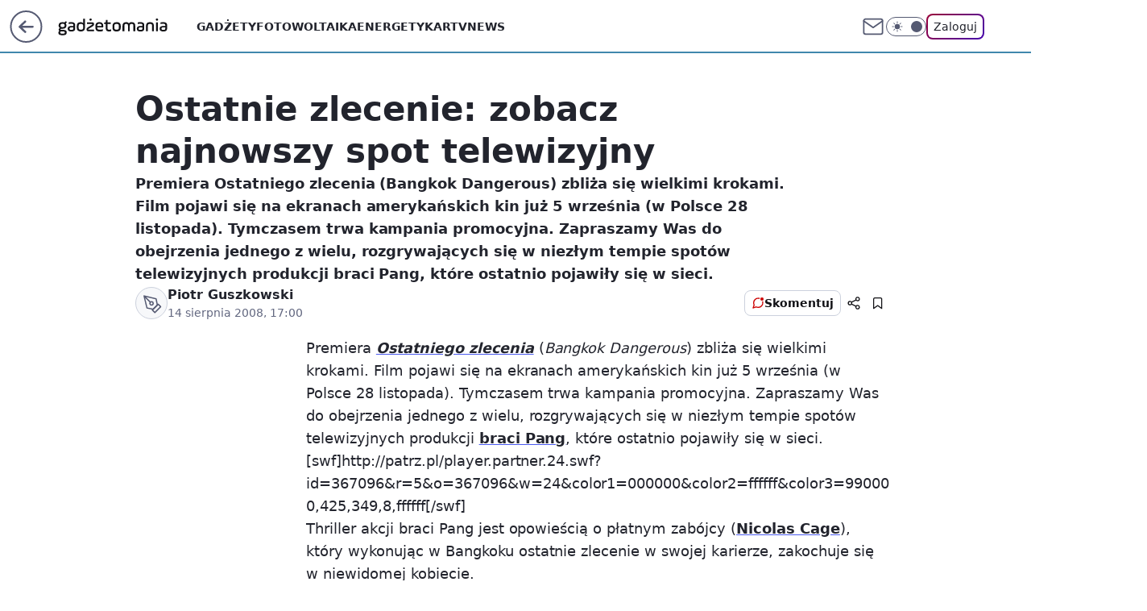

--- FILE ---
content_type: application/javascript
request_url: https://rek.www.wp.pl/gaf.js?rv=2&sn=gadzetomania&pvid=b400a5808a04bbe6749f&rekids=235595&phtml=gadzetomania.pl%2Fostatnie-zlecenie-zobacz-najnowszy-spot-telewizyjny%2C6703079313954433a&abtest=adtech%7CPRGM-1047%7CB%3Badtech%7CPU-335%7CA%3Badtech%7CPRG-3468%7CB%3Badtech%7CPRGM-1036%7CD%3Badtech%7CFP-76%7CA%3Badtech%7CPRGM-1356%7CA%3Badtech%7CPRGM-1419%7CB%3Badtech%7CPRGM-1589%7CA%3Badtech%7CPRGM-1443%7CA%3Badtech%7CPRGM-1421%7CA%3Badtech%7CPRGM-1587%7CD%3Badtech%7CPRGM-1615%7CA%3Badtech%7CPRGM-1215%7CC&PWA_adbd=0&darkmode=0&highLayout=0&layout=wide&navType=navigate&cdl=0&ctype=article&cview=article_nophoto&ciab=IAB19%2CIAB-v3-324%2CIAB1-5&cid=6703079313954433&csystem=ncr&cdate=2008-08-14&vw=1280&vh=720&p1=0&spin=tvawe84l&bcv=2
body_size: 2916
content:
tvawe84l({"spin":"tvawe84l","bunch":235595,"context":{"dsa":false,"minor":false,"bidRequestId":"2c10523d-f581-45be-832f-23852e06d6b0","maConfig":{"timestamp":"2026-01-15T08:59:46.335Z"},"dfpConfig":{"timestamp":"2026-01-19T13:39:44.008Z"},"sda":[],"targeting":{"client":{},"server":{},"query":{"PWA_adbd":"0","abtest":"adtech|PRGM-1047|B;adtech|PU-335|A;adtech|PRG-3468|B;adtech|PRGM-1036|D;adtech|FP-76|A;adtech|PRGM-1356|A;adtech|PRGM-1419|B;adtech|PRGM-1589|A;adtech|PRGM-1443|A;adtech|PRGM-1421|A;adtech|PRGM-1587|D;adtech|PRGM-1615|A;adtech|PRGM-1215|C","bcv":"2","cdate":"2008-08-14","cdl":"0","ciab":"IAB19,IAB-v3-324,IAB1-5","cid":"6703079313954433","csystem":"ncr","ctype":"article","cview":"article_nophoto","darkmode":"0","highLayout":"0","layout":"wide","navType":"navigate","p1":"0","phtml":"gadzetomania.pl/ostatnie-zlecenie-zobacz-najnowszy-spot-telewizyjny,6703079313954433a","pvid":"b400a5808a04bbe6749f","rekids":"235595","rv":"2","sn":"gadzetomania","spin":"tvawe84l","vh":"720","vw":"1280"}},"directOnly":0,"geo":{"country":"840","region":"","city":""},"statid":"","mlId":"","rshsd":"19","isRobot":false,"curr":{"EUR":4.2192,"USD":3.6346,"CHF":4.5302,"GBP":4.8692},"rv":"2","status":{"advf":2,"ma":2,"ma_ads-bidder":2,"ma_cpv-bidder":2,"ma_high-cpm-bidder":2}},"slots":{"11":{"delivered":"1","campaign":null,"dfpConfig":{"placement":"/89844762/Desktop_Gadzetomania.pl_x11_art","roshash":"BEMP","ceil":100,"sizes":[[300,250]],"namedSizes":["fluid"],"div":"div-gpt-ad-x11-art","targeting":{"DFPHASH":"ADLO","emptygaf":"0"},"gfp":"BEMP"}},"12":{"delivered":"1","campaign":null,"dfpConfig":{"placement":"/89844762/Desktop_Gadzetomania.pl_x12_art","roshash":"BEMP","ceil":100,"sizes":[[300,250]],"namedSizes":["fluid"],"div":"div-gpt-ad-x12-art","targeting":{"DFPHASH":"ADLO","emptygaf":"0"},"gfp":"BEMP"}},"13":{"delivered":"1","campaign":null,"dfpConfig":{"placement":"/89844762/Desktop_Gadzetomania.pl_x13_art","roshash":"BEMP","ceil":100,"sizes":[[300,250]],"namedSizes":["fluid"],"div":"div-gpt-ad-x13-art","targeting":{"DFPHASH":"ADLO","emptygaf":"0"},"gfp":"BEMP"}},"14":{"delivered":"1","campaign":null,"dfpConfig":{"placement":"/89844762/Desktop_Gadzetomania.pl_x14_art","roshash":"BEMP","ceil":100,"sizes":[[300,250]],"namedSizes":["fluid"],"div":"div-gpt-ad-x14-art","targeting":{"DFPHASH":"ADLO","emptygaf":"0"},"gfp":"BEMP"}},"15":{"delivered":"1","campaign":null,"dfpConfig":{"placement":"/89844762/Desktop_Gadzetomania.pl_x15_art","roshash":"BEMP","ceil":100,"sizes":[[728,90],[970,300],[950,90],[980,120],[980,90],[970,150],[970,90],[970,250],[930,180],[950,200],[750,100],[970,66],[750,200],[960,90],[970,100],[750,300],[970,200],[950,300]],"namedSizes":["fluid"],"div":"div-gpt-ad-x15-art","targeting":{"DFPHASH":"ADLO","emptygaf":"0"},"gfp":"BEMP"}},"2":{"delivered":"1","campaign":null,"dfpConfig":{"placement":"/89844762/Desktop_Gadzetomania.pl_x02","roshash":"CKNQ","ceil":100,"sizes":[[970,300],[970,600],[750,300],[950,300],[980,600],[1920,870],[1200,600],[750,400],[960,640]],"namedSizes":["fluid"],"div":"div-gpt-ad-x02","targeting":{"DFPHASH":"BJMP","emptygaf":"0"},"gfp":"CKNQ"}},"25":{"delivered":"1","campaign":null,"dfpConfig":{"placement":"/89844762/Desktop_Gadzetomania.pl_x25_art","roshash":"BEMP","ceil":100,"sizes":[[336,280],[640,280],[300,250]],"namedSizes":["fluid"],"div":"div-gpt-ad-x25-art","targeting":{"DFPHASH":"ADLO","emptygaf":"0"},"gfp":"BEMP"}},"27":{"delivered":"1","campaign":null,"dfpConfig":{"placement":"/89844762/Desktop_Gadzetomania.pl_x27_art","roshash":"BEMP","ceil":100,"sizes":[[160,600]],"namedSizes":["fluid"],"div":"div-gpt-ad-x27-art","targeting":{"DFPHASH":"ADLO","emptygaf":"0"},"gfp":"BEMP"}},"28":{"delivered":"","campaign":null,"dfpConfig":null},"3":{"delivered":"1","campaign":null,"dfpConfig":{"placement":"/89844762/Desktop_Gadzetomania.pl_x03_art","roshash":"BEMP","ceil":100,"sizes":[[728,90],[970,300],[950,90],[980,120],[980,90],[970,150],[970,90],[970,250],[930,180],[950,200],[750,100],[970,66],[750,200],[960,90],[970,100],[750,300],[970,200],[950,300]],"namedSizes":["fluid"],"div":"div-gpt-ad-x03-art","targeting":{"DFPHASH":"ADLO","emptygaf":"0"},"gfp":"BEMP"}},"32":{"delivered":"1","campaign":null,"dfpConfig":{"placement":"/89844762/Desktop_Gadzetomania.pl_x32_art","roshash":"BEMP","ceil":100,"sizes":[[336,280],[640,280],[300,250]],"namedSizes":["fluid"],"div":"div-gpt-ad-x32-art","targeting":{"DFPHASH":"ADLO","emptygaf":"0"},"gfp":"BEMP"}},"33":{"delivered":"1","campaign":null,"dfpConfig":{"placement":"/89844762/Desktop_Gadzetomania.pl_x33_art","roshash":"BEMP","ceil":100,"sizes":[[336,280],[640,280],[300,250]],"namedSizes":["fluid"],"div":"div-gpt-ad-x33-art","targeting":{"DFPHASH":"ADLO","emptygaf":"0"},"gfp":"BEMP"}},"35":{"delivered":"1","campaign":null,"dfpConfig":{"placement":"/89844762/Desktop_Gadzetomania.pl_x35_art","roshash":"BEMP","ceil":100,"sizes":[[300,600],[300,250]],"namedSizes":["fluid"],"div":"div-gpt-ad-x35-art","targeting":{"DFPHASH":"ADLO","emptygaf":"0"},"gfp":"BEMP"}},"36":{"delivered":"1","campaign":null,"dfpConfig":{"placement":"/89844762/Desktop_Gadzetomania.pl_x36_art","roshash":"BEMP","ceil":100,"sizes":[[300,600],[300,250]],"namedSizes":["fluid"],"div":"div-gpt-ad-x36-art","targeting":{"DFPHASH":"ADLO","emptygaf":"0"},"gfp":"BEMP"}},"37":{"delivered":"1","campaign":null,"dfpConfig":{"placement":"/89844762/Desktop_Gadzetomania.pl_x37_art","roshash":"BEMP","ceil":100,"sizes":[[300,600],[300,250]],"namedSizes":["fluid"],"div":"div-gpt-ad-x37-art","targeting":{"DFPHASH":"ADLO","emptygaf":"0"},"gfp":"BEMP"}},"40":{"delivered":"1","campaign":null,"dfpConfig":{"placement":"/89844762/Desktop_Gadzetomania.pl_x40","roshash":"BEMP","ceil":100,"sizes":[[300,250]],"namedSizes":["fluid"],"div":"div-gpt-ad-x40","targeting":{"DFPHASH":"ADLO","emptygaf":"0"},"gfp":"BEMP"}},"5":{"lazy":1,"delivered":"1","campaign":{"id":"188651","adm":{"bunch":"235595","creations":[{"height":280,"showLabel":true,"src":"https://mamc.wpcdn.pl/188651/1768573935006/a[23].jpg","trackers":{"click":[""],"cview":["//ma.wp.pl/ma.gif?clid=a34bb419bc1345d54896e03c36043d43\u0026SN=gadzetomania\u0026pvid=b400a5808a04bbe6749f\u0026action=cvimp\u0026pg=gadzetomania.pl\u0026par=targetDomain%3Dwojas.pl%26test%3D0%26workfID%3D188651%26org_id%3D25%26source%3DTG%26editedTimestamp%3D1768574250%26bidTimestamp%3D1768848858%26bidderID%3D11%26slotSizeWxH%3D640x280%26ttl%3D1768935258%26geo%3D840%253B%253B%26contentID%3D6703079313954433%26capping%3D1%26userID%3D__UNKNOWN_TELL_US__%26cur%3DPLN%26tpID%3D1404446%26is_robot%3D0%26hBidPrice%3DBEHKNQT%26medium%3Ddisplay%26conversionValue%3D0%26bidReqID%3D2c10523d-f581-45be-832f-23852e06d6b0%26ip%3DF5Kq4oQyZse8EU5Vvmcff24KgeIGQeBpwRAlVeHUnvo%26creationID%3D1473563%26seatFee%3DCDXRMHQEzKEGtPvdnrWYqiC81SSvyQ_-dnOwVPCF-_4%26billing%3Dcpv%26order%3D266261%26ssp%3Dwp.pl%26domain%3Dgadzetomania.pl%26client_id%3D51440%26pricingModel%3DXqvLwHh8Uevob4crs0A6IF6pPst6RbZMwHCxPk2UOtw%26iabPageCategories%3D%26is_adblock%3D0%26partnerID%3D%26device%3DPERSONAL_COMPUTER%26publisherID%3D308%26iabSiteCategories%3D%26hBudgetRate%3DBEHKNQT%26utility%3DEEOtA39p4KUTb9g8li4Boa-U7xWY3LziMDSAB-BiJRwgCJTPObMwGV9X8t_hVu--%26slotID%3D005%26seatID%3Da34bb419bc1345d54896e03c36043d43%26emission%3D3045402%26pvid%3Db400a5808a04bbe6749f%26sn%3Dgadzetomania%26platform%3D8%26rekid%3D235595%26inver%3D2%26isDev%3Dfalse"],"impression":["//ma.wp.pl/ma.gif?clid=a34bb419bc1345d54896e03c36043d43\u0026SN=gadzetomania\u0026pvid=b400a5808a04bbe6749f\u0026action=delivery\u0026pg=gadzetomania.pl\u0026par=utility%3DEEOtA39p4KUTb9g8li4Boa-U7xWY3LziMDSAB-BiJRwgCJTPObMwGV9X8t_hVu--%26slotID%3D005%26seatID%3Da34bb419bc1345d54896e03c36043d43%26emission%3D3045402%26pvid%3Db400a5808a04bbe6749f%26sn%3Dgadzetomania%26platform%3D8%26rekid%3D235595%26inver%3D2%26isDev%3Dfalse%26targetDomain%3Dwojas.pl%26test%3D0%26workfID%3D188651%26org_id%3D25%26source%3DTG%26editedTimestamp%3D1768574250%26bidTimestamp%3D1768848858%26bidderID%3D11%26slotSizeWxH%3D640x280%26ttl%3D1768935258%26geo%3D840%253B%253B%26contentID%3D6703079313954433%26capping%3D1%26userID%3D__UNKNOWN_TELL_US__%26cur%3DPLN%26tpID%3D1404446%26is_robot%3D0%26hBidPrice%3DBEHKNQT%26medium%3Ddisplay%26conversionValue%3D0%26bidReqID%3D2c10523d-f581-45be-832f-23852e06d6b0%26ip%3DF5Kq4oQyZse8EU5Vvmcff24KgeIGQeBpwRAlVeHUnvo%26creationID%3D1473563%26seatFee%3DCDXRMHQEzKEGtPvdnrWYqiC81SSvyQ_-dnOwVPCF-_4%26billing%3Dcpv%26order%3D266261%26ssp%3Dwp.pl%26domain%3Dgadzetomania.pl%26client_id%3D51440%26pricingModel%3DXqvLwHh8Uevob4crs0A6IF6pPst6RbZMwHCxPk2UOtw%26iabPageCategories%3D%26is_adblock%3D0%26partnerID%3D%26device%3DPERSONAL_COMPUTER%26publisherID%3D308%26iabSiteCategories%3D%26hBudgetRate%3DBEHKNQT"],"view":["//ma.wp.pl/ma.gif?clid=a34bb419bc1345d54896e03c36043d43\u0026SN=gadzetomania\u0026pvid=b400a5808a04bbe6749f\u0026action=view\u0026pg=gadzetomania.pl\u0026par=device%3DPERSONAL_COMPUTER%26publisherID%3D308%26iabSiteCategories%3D%26hBudgetRate%3DBEHKNQT%26utility%3DEEOtA39p4KUTb9g8li4Boa-U7xWY3LziMDSAB-BiJRwgCJTPObMwGV9X8t_hVu--%26slotID%3D005%26seatID%3Da34bb419bc1345d54896e03c36043d43%26emission%3D3045402%26pvid%3Db400a5808a04bbe6749f%26sn%3Dgadzetomania%26platform%3D8%26rekid%3D235595%26inver%3D2%26isDev%3Dfalse%26targetDomain%3Dwojas.pl%26test%3D0%26workfID%3D188651%26org_id%3D25%26source%3DTG%26editedTimestamp%3D1768574250%26bidTimestamp%3D1768848858%26bidderID%3D11%26slotSizeWxH%3D640x280%26ttl%3D1768935258%26geo%3D840%253B%253B%26contentID%3D6703079313954433%26capping%3D1%26userID%3D__UNKNOWN_TELL_US__%26cur%3DPLN%26tpID%3D1404446%26is_robot%3D0%26hBidPrice%3DBEHKNQT%26medium%3Ddisplay%26conversionValue%3D0%26bidReqID%3D2c10523d-f581-45be-832f-23852e06d6b0%26ip%3DF5Kq4oQyZse8EU5Vvmcff24KgeIGQeBpwRAlVeHUnvo%26creationID%3D1473563%26seatFee%3DCDXRMHQEzKEGtPvdnrWYqiC81SSvyQ_-dnOwVPCF-_4%26billing%3Dcpv%26order%3D266261%26ssp%3Dwp.pl%26domain%3Dgadzetomania.pl%26client_id%3D51440%26pricingModel%3DXqvLwHh8Uevob4crs0A6IF6pPst6RbZMwHCxPk2UOtw%26iabPageCategories%3D%26is_adblock%3D0%26partnerID%3D"]},"transparentPlaceholder":false,"type":"image","url":"https://wojas.pl/winter20/kolekcja-damskie?utm_source=wp\u0026utm_medium=MidText_Artykuly_WPM\u0026utm_campaign=WINTER_a_desktop","width":640}],"redir":"https://ma.wp.pl/redirma?SN=gadzetomania\u0026pvid=b400a5808a04bbe6749f\u0026par=pvid%3Db400a5808a04bbe6749f%26billing%3Dcpv%26client_id%3D51440%26is_adblock%3D0%26sn%3Dgadzetomania%26rekid%3D235595%26workfID%3D188651%26org_id%3D25%26pricingModel%3DXqvLwHh8Uevob4crs0A6IF6pPst6RbZMwHCxPk2UOtw%26hBidPrice%3DBEHKNQT%26editedTimestamp%3D1768574250%26bidderID%3D11%26ttl%3D1768935258%26contentID%3D6703079313954433%26hBudgetRate%3DBEHKNQT%26emission%3D3045402%26slotSizeWxH%3D640x280%26seatFee%3DCDXRMHQEzKEGtPvdnrWYqiC81SSvyQ_-dnOwVPCF-_4%26domain%3Dgadzetomania.pl%26test%3D0%26geo%3D840%253B%253B%26userID%3D__UNKNOWN_TELL_US__%26isDev%3Dfalse%26bidTimestamp%3D1768848858%26cur%3DPLN%26medium%3Ddisplay%26partnerID%3D%26utility%3DEEOtA39p4KUTb9g8li4Boa-U7xWY3LziMDSAB-BiJRwgCJTPObMwGV9X8t_hVu--%26platform%3D8%26iabPageCategories%3D%26tpID%3D1404446%26capping%3D1%26order%3D266261%26inver%3D2%26is_robot%3D0%26bidReqID%3D2c10523d-f581-45be-832f-23852e06d6b0%26ip%3DF5Kq4oQyZse8EU5Vvmcff24KgeIGQeBpwRAlVeHUnvo%26ssp%3Dwp.pl%26device%3DPERSONAL_COMPUTER%26targetDomain%3Dwojas.pl%26source%3DTG%26conversionValue%3D0%26creationID%3D1473563%26publisherID%3D308%26iabSiteCategories%3D%26slotID%3D005%26seatID%3Da34bb419bc1345d54896e03c36043d43\u0026url=","slot":"5"},"creative":{"Id":"1473563","provider":"ma_cpv-bidder","roshash":"BEHK","height":280,"width":640,"touchpointId":"1404446","source":{"bidder":"cpv-bidder"}},"sellingModel":{"directOnly":1,"model":"CPM_INT"}},"dfpConfig":null},"50":{"delivered":"1","campaign":null,"dfpConfig":{"placement":"/89844762/Desktop_Gadzetomania.pl_x50_art","roshash":"BEMP","ceil":100,"sizes":[[728,90],[970,300],[950,90],[980,120],[980,90],[970,150],[970,90],[970,250],[930,180],[950,200],[750,100],[970,66],[750,200],[960,90],[970,100],[750,300],[970,200],[950,300]],"namedSizes":["fluid"],"div":"div-gpt-ad-x50-art","targeting":{"DFPHASH":"ADLO","emptygaf":"0"},"gfp":"BEMP"}},"52":{"delivered":"1","campaign":null,"dfpConfig":{"placement":"/89844762/Desktop_Gadzetomania.pl_x52_art","roshash":"BEMP","ceil":100,"sizes":[[300,250]],"namedSizes":["fluid"],"div":"div-gpt-ad-x52-art","targeting":{"DFPHASH":"ADLO","emptygaf":"0"},"gfp":"BEMP"}},"529":{"delivered":"1","campaign":null,"dfpConfig":{"placement":"/89844762/Desktop_Gadzetomania.pl_x529","roshash":"BEMP","ceil":100,"sizes":[[300,250]],"namedSizes":["fluid"],"div":"div-gpt-ad-x529","targeting":{"DFPHASH":"ADLO","emptygaf":"0"},"gfp":"BEMP"}},"53":{"delivered":"1","campaign":null,"dfpConfig":{"placement":"/89844762/Desktop_Gadzetomania.pl_x53_art","roshash":"BEMP","ceil":100,"sizes":[[728,90],[970,300],[950,90],[980,120],[980,90],[970,150],[970,600],[970,90],[970,250],[930,180],[950,200],[750,100],[970,66],[750,200],[960,90],[970,100],[750,300],[970,200],[940,600]],"namedSizes":["fluid"],"div":"div-gpt-ad-x53-art","targeting":{"DFPHASH":"ADLO","emptygaf":"0"},"gfp":"BEMP"}},"531":{"delivered":"1","campaign":null,"dfpConfig":{"placement":"/89844762/Desktop_Gadzetomania.pl_x531","roshash":"BEMP","ceil":100,"sizes":[[300,250]],"namedSizes":["fluid"],"div":"div-gpt-ad-x531","targeting":{"DFPHASH":"ADLO","emptygaf":"0"},"gfp":"BEMP"}},"541":{"delivered":"1","campaign":null,"dfpConfig":{"placement":"/89844762/Desktop_Gadzetomania.pl_x541_art","roshash":"BEMP","ceil":100,"sizes":[[300,600],[300,250]],"namedSizes":["fluid"],"div":"div-gpt-ad-x541-art","targeting":{"DFPHASH":"ADLO","emptygaf":"0"},"gfp":"BEMP"}},"59":{"delivered":"1","campaign":null,"dfpConfig":{"placement":"/89844762/Desktop_Gadzetomania.pl_x59_art","roshash":"BEMP","ceil":100,"sizes":[[300,600],[300,250]],"namedSizes":["fluid"],"div":"div-gpt-ad-x59-art","targeting":{"DFPHASH":"ADLO","emptygaf":"0"},"gfp":"BEMP"}},"6":{"delivered":"","campaign":null,"dfpConfig":null},"61":{"delivered":"1","campaign":null,"dfpConfig":{"placement":"/89844762/Desktop_Gadzetomania.pl_x61_art","roshash":"BEMP","ceil":100,"sizes":[[336,280],[640,280],[300,250]],"namedSizes":["fluid"],"div":"div-gpt-ad-x61-art","targeting":{"DFPHASH":"ADLO","emptygaf":"0"},"gfp":"BEMP"}},"67":{"delivered":"1","campaign":null,"dfpConfig":{"placement":"/89844762/Desktop_Gadzetomania.pl_x67_art","roshash":"BEMP","ceil":100,"sizes":[[300,50]],"namedSizes":["fluid"],"div":"div-gpt-ad-x67-art","targeting":{"DFPHASH":"ADLO","emptygaf":"0"},"gfp":"BEMP"}},"70":{"delivered":"1","campaign":null,"dfpConfig":{"placement":"/89844762/Desktop_Gadzetomania.pl_x70_art","roshash":"BEMP","ceil":100,"sizes":[[728,90],[970,300],[950,90],[980,120],[980,90],[970,150],[970,90],[970,250],[930,180],[950,200],[750,100],[970,66],[750,200],[960,90],[970,100],[750,300],[970,200],[950,300]],"namedSizes":["fluid"],"div":"div-gpt-ad-x70-art","targeting":{"DFPHASH":"ADLO","emptygaf":"0"},"gfp":"BEMP"}},"72":{"delivered":"1","campaign":null,"dfpConfig":{"placement":"/89844762/Desktop_Gadzetomania.pl_x72_art","roshash":"BEMP","ceil":100,"sizes":[[300,250]],"namedSizes":["fluid"],"div":"div-gpt-ad-x72-art","targeting":{"DFPHASH":"ADLO","emptygaf":"0"},"gfp":"BEMP"}},"79":{"delivered":"1","campaign":null,"dfpConfig":{"placement":"/89844762/Desktop_Gadzetomania.pl_x79_art","roshash":"BEMP","ceil":100,"sizes":[[300,600],[300,250]],"namedSizes":["fluid"],"div":"div-gpt-ad-x79-art","targeting":{"DFPHASH":"ADLO","emptygaf":"0"},"gfp":"BEMP"}},"8":{"delivered":"","campaign":null,"dfpConfig":null},"80":{"delivered":"1","campaign":null,"dfpConfig":{"placement":"/89844762/Desktop_Gadzetomania.pl_x80","roshash":"BEMP","ceil":100,"sizes":[[1,1]],"namedSizes":["fluid"],"div":"div-gpt-ad-x80","isNative":1,"targeting":{"DFPHASH":"ADLO","emptygaf":"0"},"gfp":"BEMP"}},"81":{"delivered":"1","campaign":null,"dfpConfig":{"placement":"/89844762/Desktop_Gadzetomania.pl_x81","roshash":"BEMP","ceil":100,"sizes":[[1,1]],"namedSizes":["fluid"],"div":"div-gpt-ad-x81","isNative":1,"targeting":{"DFPHASH":"ADLO","emptygaf":"0"},"gfp":"BEMP"}},"810":{"delivered":"","campaign":null,"dfpConfig":null},"811":{"delivered":"","campaign":null,"dfpConfig":null},"812":{"delivered":"","campaign":null,"dfpConfig":null},"813":{"delivered":"","campaign":null,"dfpConfig":null},"814":{"delivered":"","campaign":null,"dfpConfig":null},"815":{"delivered":"","campaign":null,"dfpConfig":null},"816":{"delivered":"","campaign":null,"dfpConfig":null},"817":{"delivered":"","campaign":null,"dfpConfig":null},"82":{"delivered":"1","campaign":null,"dfpConfig":{"placement":"/89844762/Desktop_Gadzetomania.pl_x82_art","roshash":"BEMP","ceil":100,"sizes":[[1,1]],"namedSizes":["fluid"],"div":"div-gpt-ad-x82-art","isNative":1,"targeting":{"DFPHASH":"ADLO","emptygaf":"0"},"gfp":"BEMP"}},"826":{"delivered":"","campaign":null,"dfpConfig":null},"827":{"delivered":"","campaign":null,"dfpConfig":null},"828":{"delivered":"","campaign":null,"dfpConfig":null},"83":{"delivered":"1","campaign":null,"dfpConfig":{"placement":"/89844762/Desktop_Gadzetomania.pl_x83_art","roshash":"BEMP","ceil":100,"sizes":[[1,1]],"namedSizes":["fluid"],"div":"div-gpt-ad-x83-art","isNative":1,"targeting":{"DFPHASH":"ADLO","emptygaf":"0"},"gfp":"BEMP"}},"90":{"delivered":"1","campaign":null,"dfpConfig":{"placement":"/89844762/Desktop_Gadzetomania.pl_x90_art","roshash":"BEMP","ceil":100,"sizes":[[728,90],[970,300],[950,90],[980,120],[980,90],[970,150],[970,90],[970,250],[930,180],[950,200],[750,100],[970,66],[750,200],[960,90],[970,100],[750,300],[970,200],[950,300]],"namedSizes":["fluid"],"div":"div-gpt-ad-x90-art","targeting":{"DFPHASH":"ADLO","emptygaf":"0"},"gfp":"BEMP"}},"92":{"delivered":"1","campaign":null,"dfpConfig":{"placement":"/89844762/Desktop_Gadzetomania.pl_x92_art","roshash":"BEMP","ceil":100,"sizes":[[300,250]],"namedSizes":["fluid"],"div":"div-gpt-ad-x92-art","targeting":{"DFPHASH":"ADLO","emptygaf":"0"},"gfp":"BEMP"}},"93":{"delivered":"1","campaign":null,"dfpConfig":{"placement":"/89844762/Desktop_Gadzetomania.pl_x93_art","roshash":"BEMP","ceil":100,"sizes":[[300,600],[300,250]],"namedSizes":["fluid"],"div":"div-gpt-ad-x93-art","targeting":{"DFPHASH":"ADLO","emptygaf":"0"},"gfp":"BEMP"}},"94":{"delivered":"1","campaign":null,"dfpConfig":{"placement":"/89844762/Desktop_Gadzetomania.pl_x94_art","roshash":"BEMP","ceil":100,"sizes":[[300,600],[300,250]],"namedSizes":["fluid"],"div":"div-gpt-ad-x94-art","targeting":{"DFPHASH":"ADLO","emptygaf":"0"},"gfp":"BEMP"}},"95":{"delivered":"1","campaign":null,"dfpConfig":{"placement":"/89844762/Desktop_Gadzetomania.pl_x95_art","roshash":"BEMP","ceil":100,"sizes":[[300,600],[300,250]],"namedSizes":["fluid"],"div":"div-gpt-ad-x95-art","targeting":{"DFPHASH":"ADLO","emptygaf":"0"},"gfp":"BEMP"}},"99":{"delivered":"1","campaign":null,"dfpConfig":{"placement":"/89844762/Desktop_Gadzetomania.pl_x99_art","roshash":"BEMP","ceil":100,"sizes":[[300,600],[300,250]],"namedSizes":["fluid"],"div":"div-gpt-ad-x99-art","targeting":{"DFPHASH":"ADLO","emptygaf":"0"},"gfp":"BEMP"}}},"bdd":{}});